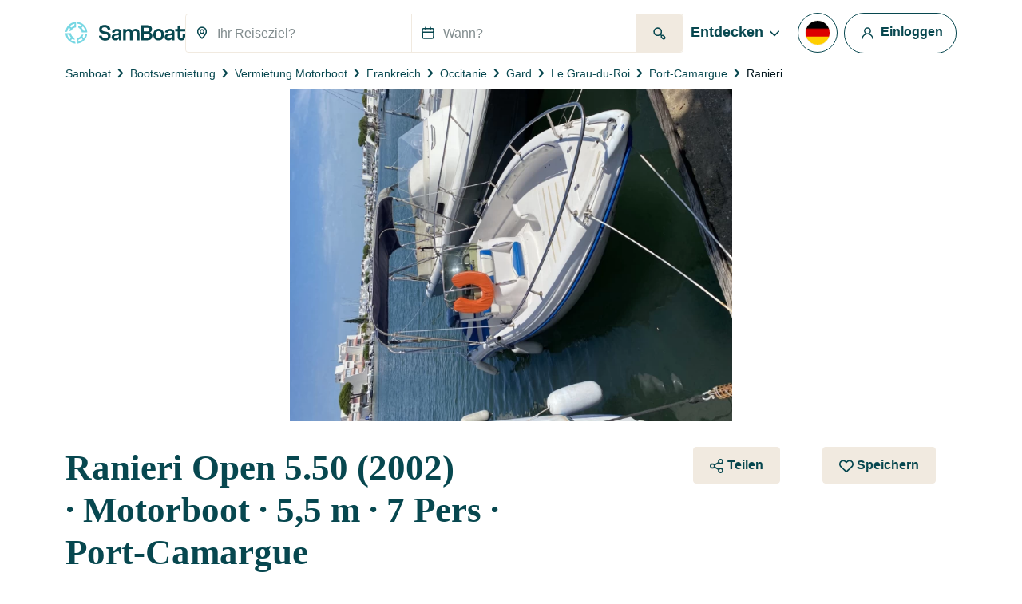

--- FILE ---
content_type: text/html; charset=utf-8
request_url: https://www.google.com/recaptcha/api2/anchor?ar=1&k=6LfJprsZAAAAAIbwoiZPqCZ-3AuxBdyTI4T5ElmC&co=aHR0cHM6Ly93d3cuc2FtYm9hdC5kZTo0NDM.&hl=en&v=PoyoqOPhxBO7pBk68S4YbpHZ&size=invisible&anchor-ms=20000&execute-ms=30000&cb=mmt4coky3ee
body_size: 48329
content:
<!DOCTYPE HTML><html dir="ltr" lang="en"><head><meta http-equiv="Content-Type" content="text/html; charset=UTF-8">
<meta http-equiv="X-UA-Compatible" content="IE=edge">
<title>reCAPTCHA</title>
<style type="text/css">
/* cyrillic-ext */
@font-face {
  font-family: 'Roboto';
  font-style: normal;
  font-weight: 400;
  font-stretch: 100%;
  src: url(//fonts.gstatic.com/s/roboto/v48/KFO7CnqEu92Fr1ME7kSn66aGLdTylUAMa3GUBHMdazTgWw.woff2) format('woff2');
  unicode-range: U+0460-052F, U+1C80-1C8A, U+20B4, U+2DE0-2DFF, U+A640-A69F, U+FE2E-FE2F;
}
/* cyrillic */
@font-face {
  font-family: 'Roboto';
  font-style: normal;
  font-weight: 400;
  font-stretch: 100%;
  src: url(//fonts.gstatic.com/s/roboto/v48/KFO7CnqEu92Fr1ME7kSn66aGLdTylUAMa3iUBHMdazTgWw.woff2) format('woff2');
  unicode-range: U+0301, U+0400-045F, U+0490-0491, U+04B0-04B1, U+2116;
}
/* greek-ext */
@font-face {
  font-family: 'Roboto';
  font-style: normal;
  font-weight: 400;
  font-stretch: 100%;
  src: url(//fonts.gstatic.com/s/roboto/v48/KFO7CnqEu92Fr1ME7kSn66aGLdTylUAMa3CUBHMdazTgWw.woff2) format('woff2');
  unicode-range: U+1F00-1FFF;
}
/* greek */
@font-face {
  font-family: 'Roboto';
  font-style: normal;
  font-weight: 400;
  font-stretch: 100%;
  src: url(//fonts.gstatic.com/s/roboto/v48/KFO7CnqEu92Fr1ME7kSn66aGLdTylUAMa3-UBHMdazTgWw.woff2) format('woff2');
  unicode-range: U+0370-0377, U+037A-037F, U+0384-038A, U+038C, U+038E-03A1, U+03A3-03FF;
}
/* math */
@font-face {
  font-family: 'Roboto';
  font-style: normal;
  font-weight: 400;
  font-stretch: 100%;
  src: url(//fonts.gstatic.com/s/roboto/v48/KFO7CnqEu92Fr1ME7kSn66aGLdTylUAMawCUBHMdazTgWw.woff2) format('woff2');
  unicode-range: U+0302-0303, U+0305, U+0307-0308, U+0310, U+0312, U+0315, U+031A, U+0326-0327, U+032C, U+032F-0330, U+0332-0333, U+0338, U+033A, U+0346, U+034D, U+0391-03A1, U+03A3-03A9, U+03B1-03C9, U+03D1, U+03D5-03D6, U+03F0-03F1, U+03F4-03F5, U+2016-2017, U+2034-2038, U+203C, U+2040, U+2043, U+2047, U+2050, U+2057, U+205F, U+2070-2071, U+2074-208E, U+2090-209C, U+20D0-20DC, U+20E1, U+20E5-20EF, U+2100-2112, U+2114-2115, U+2117-2121, U+2123-214F, U+2190, U+2192, U+2194-21AE, U+21B0-21E5, U+21F1-21F2, U+21F4-2211, U+2213-2214, U+2216-22FF, U+2308-230B, U+2310, U+2319, U+231C-2321, U+2336-237A, U+237C, U+2395, U+239B-23B7, U+23D0, U+23DC-23E1, U+2474-2475, U+25AF, U+25B3, U+25B7, U+25BD, U+25C1, U+25CA, U+25CC, U+25FB, U+266D-266F, U+27C0-27FF, U+2900-2AFF, U+2B0E-2B11, U+2B30-2B4C, U+2BFE, U+3030, U+FF5B, U+FF5D, U+1D400-1D7FF, U+1EE00-1EEFF;
}
/* symbols */
@font-face {
  font-family: 'Roboto';
  font-style: normal;
  font-weight: 400;
  font-stretch: 100%;
  src: url(//fonts.gstatic.com/s/roboto/v48/KFO7CnqEu92Fr1ME7kSn66aGLdTylUAMaxKUBHMdazTgWw.woff2) format('woff2');
  unicode-range: U+0001-000C, U+000E-001F, U+007F-009F, U+20DD-20E0, U+20E2-20E4, U+2150-218F, U+2190, U+2192, U+2194-2199, U+21AF, U+21E6-21F0, U+21F3, U+2218-2219, U+2299, U+22C4-22C6, U+2300-243F, U+2440-244A, U+2460-24FF, U+25A0-27BF, U+2800-28FF, U+2921-2922, U+2981, U+29BF, U+29EB, U+2B00-2BFF, U+4DC0-4DFF, U+FFF9-FFFB, U+10140-1018E, U+10190-1019C, U+101A0, U+101D0-101FD, U+102E0-102FB, U+10E60-10E7E, U+1D2C0-1D2D3, U+1D2E0-1D37F, U+1F000-1F0FF, U+1F100-1F1AD, U+1F1E6-1F1FF, U+1F30D-1F30F, U+1F315, U+1F31C, U+1F31E, U+1F320-1F32C, U+1F336, U+1F378, U+1F37D, U+1F382, U+1F393-1F39F, U+1F3A7-1F3A8, U+1F3AC-1F3AF, U+1F3C2, U+1F3C4-1F3C6, U+1F3CA-1F3CE, U+1F3D4-1F3E0, U+1F3ED, U+1F3F1-1F3F3, U+1F3F5-1F3F7, U+1F408, U+1F415, U+1F41F, U+1F426, U+1F43F, U+1F441-1F442, U+1F444, U+1F446-1F449, U+1F44C-1F44E, U+1F453, U+1F46A, U+1F47D, U+1F4A3, U+1F4B0, U+1F4B3, U+1F4B9, U+1F4BB, U+1F4BF, U+1F4C8-1F4CB, U+1F4D6, U+1F4DA, U+1F4DF, U+1F4E3-1F4E6, U+1F4EA-1F4ED, U+1F4F7, U+1F4F9-1F4FB, U+1F4FD-1F4FE, U+1F503, U+1F507-1F50B, U+1F50D, U+1F512-1F513, U+1F53E-1F54A, U+1F54F-1F5FA, U+1F610, U+1F650-1F67F, U+1F687, U+1F68D, U+1F691, U+1F694, U+1F698, U+1F6AD, U+1F6B2, U+1F6B9-1F6BA, U+1F6BC, U+1F6C6-1F6CF, U+1F6D3-1F6D7, U+1F6E0-1F6EA, U+1F6F0-1F6F3, U+1F6F7-1F6FC, U+1F700-1F7FF, U+1F800-1F80B, U+1F810-1F847, U+1F850-1F859, U+1F860-1F887, U+1F890-1F8AD, U+1F8B0-1F8BB, U+1F8C0-1F8C1, U+1F900-1F90B, U+1F93B, U+1F946, U+1F984, U+1F996, U+1F9E9, U+1FA00-1FA6F, U+1FA70-1FA7C, U+1FA80-1FA89, U+1FA8F-1FAC6, U+1FACE-1FADC, U+1FADF-1FAE9, U+1FAF0-1FAF8, U+1FB00-1FBFF;
}
/* vietnamese */
@font-face {
  font-family: 'Roboto';
  font-style: normal;
  font-weight: 400;
  font-stretch: 100%;
  src: url(//fonts.gstatic.com/s/roboto/v48/KFO7CnqEu92Fr1ME7kSn66aGLdTylUAMa3OUBHMdazTgWw.woff2) format('woff2');
  unicode-range: U+0102-0103, U+0110-0111, U+0128-0129, U+0168-0169, U+01A0-01A1, U+01AF-01B0, U+0300-0301, U+0303-0304, U+0308-0309, U+0323, U+0329, U+1EA0-1EF9, U+20AB;
}
/* latin-ext */
@font-face {
  font-family: 'Roboto';
  font-style: normal;
  font-weight: 400;
  font-stretch: 100%;
  src: url(//fonts.gstatic.com/s/roboto/v48/KFO7CnqEu92Fr1ME7kSn66aGLdTylUAMa3KUBHMdazTgWw.woff2) format('woff2');
  unicode-range: U+0100-02BA, U+02BD-02C5, U+02C7-02CC, U+02CE-02D7, U+02DD-02FF, U+0304, U+0308, U+0329, U+1D00-1DBF, U+1E00-1E9F, U+1EF2-1EFF, U+2020, U+20A0-20AB, U+20AD-20C0, U+2113, U+2C60-2C7F, U+A720-A7FF;
}
/* latin */
@font-face {
  font-family: 'Roboto';
  font-style: normal;
  font-weight: 400;
  font-stretch: 100%;
  src: url(//fonts.gstatic.com/s/roboto/v48/KFO7CnqEu92Fr1ME7kSn66aGLdTylUAMa3yUBHMdazQ.woff2) format('woff2');
  unicode-range: U+0000-00FF, U+0131, U+0152-0153, U+02BB-02BC, U+02C6, U+02DA, U+02DC, U+0304, U+0308, U+0329, U+2000-206F, U+20AC, U+2122, U+2191, U+2193, U+2212, U+2215, U+FEFF, U+FFFD;
}
/* cyrillic-ext */
@font-face {
  font-family: 'Roboto';
  font-style: normal;
  font-weight: 500;
  font-stretch: 100%;
  src: url(//fonts.gstatic.com/s/roboto/v48/KFO7CnqEu92Fr1ME7kSn66aGLdTylUAMa3GUBHMdazTgWw.woff2) format('woff2');
  unicode-range: U+0460-052F, U+1C80-1C8A, U+20B4, U+2DE0-2DFF, U+A640-A69F, U+FE2E-FE2F;
}
/* cyrillic */
@font-face {
  font-family: 'Roboto';
  font-style: normal;
  font-weight: 500;
  font-stretch: 100%;
  src: url(//fonts.gstatic.com/s/roboto/v48/KFO7CnqEu92Fr1ME7kSn66aGLdTylUAMa3iUBHMdazTgWw.woff2) format('woff2');
  unicode-range: U+0301, U+0400-045F, U+0490-0491, U+04B0-04B1, U+2116;
}
/* greek-ext */
@font-face {
  font-family: 'Roboto';
  font-style: normal;
  font-weight: 500;
  font-stretch: 100%;
  src: url(//fonts.gstatic.com/s/roboto/v48/KFO7CnqEu92Fr1ME7kSn66aGLdTylUAMa3CUBHMdazTgWw.woff2) format('woff2');
  unicode-range: U+1F00-1FFF;
}
/* greek */
@font-face {
  font-family: 'Roboto';
  font-style: normal;
  font-weight: 500;
  font-stretch: 100%;
  src: url(//fonts.gstatic.com/s/roboto/v48/KFO7CnqEu92Fr1ME7kSn66aGLdTylUAMa3-UBHMdazTgWw.woff2) format('woff2');
  unicode-range: U+0370-0377, U+037A-037F, U+0384-038A, U+038C, U+038E-03A1, U+03A3-03FF;
}
/* math */
@font-face {
  font-family: 'Roboto';
  font-style: normal;
  font-weight: 500;
  font-stretch: 100%;
  src: url(//fonts.gstatic.com/s/roboto/v48/KFO7CnqEu92Fr1ME7kSn66aGLdTylUAMawCUBHMdazTgWw.woff2) format('woff2');
  unicode-range: U+0302-0303, U+0305, U+0307-0308, U+0310, U+0312, U+0315, U+031A, U+0326-0327, U+032C, U+032F-0330, U+0332-0333, U+0338, U+033A, U+0346, U+034D, U+0391-03A1, U+03A3-03A9, U+03B1-03C9, U+03D1, U+03D5-03D6, U+03F0-03F1, U+03F4-03F5, U+2016-2017, U+2034-2038, U+203C, U+2040, U+2043, U+2047, U+2050, U+2057, U+205F, U+2070-2071, U+2074-208E, U+2090-209C, U+20D0-20DC, U+20E1, U+20E5-20EF, U+2100-2112, U+2114-2115, U+2117-2121, U+2123-214F, U+2190, U+2192, U+2194-21AE, U+21B0-21E5, U+21F1-21F2, U+21F4-2211, U+2213-2214, U+2216-22FF, U+2308-230B, U+2310, U+2319, U+231C-2321, U+2336-237A, U+237C, U+2395, U+239B-23B7, U+23D0, U+23DC-23E1, U+2474-2475, U+25AF, U+25B3, U+25B7, U+25BD, U+25C1, U+25CA, U+25CC, U+25FB, U+266D-266F, U+27C0-27FF, U+2900-2AFF, U+2B0E-2B11, U+2B30-2B4C, U+2BFE, U+3030, U+FF5B, U+FF5D, U+1D400-1D7FF, U+1EE00-1EEFF;
}
/* symbols */
@font-face {
  font-family: 'Roboto';
  font-style: normal;
  font-weight: 500;
  font-stretch: 100%;
  src: url(//fonts.gstatic.com/s/roboto/v48/KFO7CnqEu92Fr1ME7kSn66aGLdTylUAMaxKUBHMdazTgWw.woff2) format('woff2');
  unicode-range: U+0001-000C, U+000E-001F, U+007F-009F, U+20DD-20E0, U+20E2-20E4, U+2150-218F, U+2190, U+2192, U+2194-2199, U+21AF, U+21E6-21F0, U+21F3, U+2218-2219, U+2299, U+22C4-22C6, U+2300-243F, U+2440-244A, U+2460-24FF, U+25A0-27BF, U+2800-28FF, U+2921-2922, U+2981, U+29BF, U+29EB, U+2B00-2BFF, U+4DC0-4DFF, U+FFF9-FFFB, U+10140-1018E, U+10190-1019C, U+101A0, U+101D0-101FD, U+102E0-102FB, U+10E60-10E7E, U+1D2C0-1D2D3, U+1D2E0-1D37F, U+1F000-1F0FF, U+1F100-1F1AD, U+1F1E6-1F1FF, U+1F30D-1F30F, U+1F315, U+1F31C, U+1F31E, U+1F320-1F32C, U+1F336, U+1F378, U+1F37D, U+1F382, U+1F393-1F39F, U+1F3A7-1F3A8, U+1F3AC-1F3AF, U+1F3C2, U+1F3C4-1F3C6, U+1F3CA-1F3CE, U+1F3D4-1F3E0, U+1F3ED, U+1F3F1-1F3F3, U+1F3F5-1F3F7, U+1F408, U+1F415, U+1F41F, U+1F426, U+1F43F, U+1F441-1F442, U+1F444, U+1F446-1F449, U+1F44C-1F44E, U+1F453, U+1F46A, U+1F47D, U+1F4A3, U+1F4B0, U+1F4B3, U+1F4B9, U+1F4BB, U+1F4BF, U+1F4C8-1F4CB, U+1F4D6, U+1F4DA, U+1F4DF, U+1F4E3-1F4E6, U+1F4EA-1F4ED, U+1F4F7, U+1F4F9-1F4FB, U+1F4FD-1F4FE, U+1F503, U+1F507-1F50B, U+1F50D, U+1F512-1F513, U+1F53E-1F54A, U+1F54F-1F5FA, U+1F610, U+1F650-1F67F, U+1F687, U+1F68D, U+1F691, U+1F694, U+1F698, U+1F6AD, U+1F6B2, U+1F6B9-1F6BA, U+1F6BC, U+1F6C6-1F6CF, U+1F6D3-1F6D7, U+1F6E0-1F6EA, U+1F6F0-1F6F3, U+1F6F7-1F6FC, U+1F700-1F7FF, U+1F800-1F80B, U+1F810-1F847, U+1F850-1F859, U+1F860-1F887, U+1F890-1F8AD, U+1F8B0-1F8BB, U+1F8C0-1F8C1, U+1F900-1F90B, U+1F93B, U+1F946, U+1F984, U+1F996, U+1F9E9, U+1FA00-1FA6F, U+1FA70-1FA7C, U+1FA80-1FA89, U+1FA8F-1FAC6, U+1FACE-1FADC, U+1FADF-1FAE9, U+1FAF0-1FAF8, U+1FB00-1FBFF;
}
/* vietnamese */
@font-face {
  font-family: 'Roboto';
  font-style: normal;
  font-weight: 500;
  font-stretch: 100%;
  src: url(//fonts.gstatic.com/s/roboto/v48/KFO7CnqEu92Fr1ME7kSn66aGLdTylUAMa3OUBHMdazTgWw.woff2) format('woff2');
  unicode-range: U+0102-0103, U+0110-0111, U+0128-0129, U+0168-0169, U+01A0-01A1, U+01AF-01B0, U+0300-0301, U+0303-0304, U+0308-0309, U+0323, U+0329, U+1EA0-1EF9, U+20AB;
}
/* latin-ext */
@font-face {
  font-family: 'Roboto';
  font-style: normal;
  font-weight: 500;
  font-stretch: 100%;
  src: url(//fonts.gstatic.com/s/roboto/v48/KFO7CnqEu92Fr1ME7kSn66aGLdTylUAMa3KUBHMdazTgWw.woff2) format('woff2');
  unicode-range: U+0100-02BA, U+02BD-02C5, U+02C7-02CC, U+02CE-02D7, U+02DD-02FF, U+0304, U+0308, U+0329, U+1D00-1DBF, U+1E00-1E9F, U+1EF2-1EFF, U+2020, U+20A0-20AB, U+20AD-20C0, U+2113, U+2C60-2C7F, U+A720-A7FF;
}
/* latin */
@font-face {
  font-family: 'Roboto';
  font-style: normal;
  font-weight: 500;
  font-stretch: 100%;
  src: url(//fonts.gstatic.com/s/roboto/v48/KFO7CnqEu92Fr1ME7kSn66aGLdTylUAMa3yUBHMdazQ.woff2) format('woff2');
  unicode-range: U+0000-00FF, U+0131, U+0152-0153, U+02BB-02BC, U+02C6, U+02DA, U+02DC, U+0304, U+0308, U+0329, U+2000-206F, U+20AC, U+2122, U+2191, U+2193, U+2212, U+2215, U+FEFF, U+FFFD;
}
/* cyrillic-ext */
@font-face {
  font-family: 'Roboto';
  font-style: normal;
  font-weight: 900;
  font-stretch: 100%;
  src: url(//fonts.gstatic.com/s/roboto/v48/KFO7CnqEu92Fr1ME7kSn66aGLdTylUAMa3GUBHMdazTgWw.woff2) format('woff2');
  unicode-range: U+0460-052F, U+1C80-1C8A, U+20B4, U+2DE0-2DFF, U+A640-A69F, U+FE2E-FE2F;
}
/* cyrillic */
@font-face {
  font-family: 'Roboto';
  font-style: normal;
  font-weight: 900;
  font-stretch: 100%;
  src: url(//fonts.gstatic.com/s/roboto/v48/KFO7CnqEu92Fr1ME7kSn66aGLdTylUAMa3iUBHMdazTgWw.woff2) format('woff2');
  unicode-range: U+0301, U+0400-045F, U+0490-0491, U+04B0-04B1, U+2116;
}
/* greek-ext */
@font-face {
  font-family: 'Roboto';
  font-style: normal;
  font-weight: 900;
  font-stretch: 100%;
  src: url(//fonts.gstatic.com/s/roboto/v48/KFO7CnqEu92Fr1ME7kSn66aGLdTylUAMa3CUBHMdazTgWw.woff2) format('woff2');
  unicode-range: U+1F00-1FFF;
}
/* greek */
@font-face {
  font-family: 'Roboto';
  font-style: normal;
  font-weight: 900;
  font-stretch: 100%;
  src: url(//fonts.gstatic.com/s/roboto/v48/KFO7CnqEu92Fr1ME7kSn66aGLdTylUAMa3-UBHMdazTgWw.woff2) format('woff2');
  unicode-range: U+0370-0377, U+037A-037F, U+0384-038A, U+038C, U+038E-03A1, U+03A3-03FF;
}
/* math */
@font-face {
  font-family: 'Roboto';
  font-style: normal;
  font-weight: 900;
  font-stretch: 100%;
  src: url(//fonts.gstatic.com/s/roboto/v48/KFO7CnqEu92Fr1ME7kSn66aGLdTylUAMawCUBHMdazTgWw.woff2) format('woff2');
  unicode-range: U+0302-0303, U+0305, U+0307-0308, U+0310, U+0312, U+0315, U+031A, U+0326-0327, U+032C, U+032F-0330, U+0332-0333, U+0338, U+033A, U+0346, U+034D, U+0391-03A1, U+03A3-03A9, U+03B1-03C9, U+03D1, U+03D5-03D6, U+03F0-03F1, U+03F4-03F5, U+2016-2017, U+2034-2038, U+203C, U+2040, U+2043, U+2047, U+2050, U+2057, U+205F, U+2070-2071, U+2074-208E, U+2090-209C, U+20D0-20DC, U+20E1, U+20E5-20EF, U+2100-2112, U+2114-2115, U+2117-2121, U+2123-214F, U+2190, U+2192, U+2194-21AE, U+21B0-21E5, U+21F1-21F2, U+21F4-2211, U+2213-2214, U+2216-22FF, U+2308-230B, U+2310, U+2319, U+231C-2321, U+2336-237A, U+237C, U+2395, U+239B-23B7, U+23D0, U+23DC-23E1, U+2474-2475, U+25AF, U+25B3, U+25B7, U+25BD, U+25C1, U+25CA, U+25CC, U+25FB, U+266D-266F, U+27C0-27FF, U+2900-2AFF, U+2B0E-2B11, U+2B30-2B4C, U+2BFE, U+3030, U+FF5B, U+FF5D, U+1D400-1D7FF, U+1EE00-1EEFF;
}
/* symbols */
@font-face {
  font-family: 'Roboto';
  font-style: normal;
  font-weight: 900;
  font-stretch: 100%;
  src: url(//fonts.gstatic.com/s/roboto/v48/KFO7CnqEu92Fr1ME7kSn66aGLdTylUAMaxKUBHMdazTgWw.woff2) format('woff2');
  unicode-range: U+0001-000C, U+000E-001F, U+007F-009F, U+20DD-20E0, U+20E2-20E4, U+2150-218F, U+2190, U+2192, U+2194-2199, U+21AF, U+21E6-21F0, U+21F3, U+2218-2219, U+2299, U+22C4-22C6, U+2300-243F, U+2440-244A, U+2460-24FF, U+25A0-27BF, U+2800-28FF, U+2921-2922, U+2981, U+29BF, U+29EB, U+2B00-2BFF, U+4DC0-4DFF, U+FFF9-FFFB, U+10140-1018E, U+10190-1019C, U+101A0, U+101D0-101FD, U+102E0-102FB, U+10E60-10E7E, U+1D2C0-1D2D3, U+1D2E0-1D37F, U+1F000-1F0FF, U+1F100-1F1AD, U+1F1E6-1F1FF, U+1F30D-1F30F, U+1F315, U+1F31C, U+1F31E, U+1F320-1F32C, U+1F336, U+1F378, U+1F37D, U+1F382, U+1F393-1F39F, U+1F3A7-1F3A8, U+1F3AC-1F3AF, U+1F3C2, U+1F3C4-1F3C6, U+1F3CA-1F3CE, U+1F3D4-1F3E0, U+1F3ED, U+1F3F1-1F3F3, U+1F3F5-1F3F7, U+1F408, U+1F415, U+1F41F, U+1F426, U+1F43F, U+1F441-1F442, U+1F444, U+1F446-1F449, U+1F44C-1F44E, U+1F453, U+1F46A, U+1F47D, U+1F4A3, U+1F4B0, U+1F4B3, U+1F4B9, U+1F4BB, U+1F4BF, U+1F4C8-1F4CB, U+1F4D6, U+1F4DA, U+1F4DF, U+1F4E3-1F4E6, U+1F4EA-1F4ED, U+1F4F7, U+1F4F9-1F4FB, U+1F4FD-1F4FE, U+1F503, U+1F507-1F50B, U+1F50D, U+1F512-1F513, U+1F53E-1F54A, U+1F54F-1F5FA, U+1F610, U+1F650-1F67F, U+1F687, U+1F68D, U+1F691, U+1F694, U+1F698, U+1F6AD, U+1F6B2, U+1F6B9-1F6BA, U+1F6BC, U+1F6C6-1F6CF, U+1F6D3-1F6D7, U+1F6E0-1F6EA, U+1F6F0-1F6F3, U+1F6F7-1F6FC, U+1F700-1F7FF, U+1F800-1F80B, U+1F810-1F847, U+1F850-1F859, U+1F860-1F887, U+1F890-1F8AD, U+1F8B0-1F8BB, U+1F8C0-1F8C1, U+1F900-1F90B, U+1F93B, U+1F946, U+1F984, U+1F996, U+1F9E9, U+1FA00-1FA6F, U+1FA70-1FA7C, U+1FA80-1FA89, U+1FA8F-1FAC6, U+1FACE-1FADC, U+1FADF-1FAE9, U+1FAF0-1FAF8, U+1FB00-1FBFF;
}
/* vietnamese */
@font-face {
  font-family: 'Roboto';
  font-style: normal;
  font-weight: 900;
  font-stretch: 100%;
  src: url(//fonts.gstatic.com/s/roboto/v48/KFO7CnqEu92Fr1ME7kSn66aGLdTylUAMa3OUBHMdazTgWw.woff2) format('woff2');
  unicode-range: U+0102-0103, U+0110-0111, U+0128-0129, U+0168-0169, U+01A0-01A1, U+01AF-01B0, U+0300-0301, U+0303-0304, U+0308-0309, U+0323, U+0329, U+1EA0-1EF9, U+20AB;
}
/* latin-ext */
@font-face {
  font-family: 'Roboto';
  font-style: normal;
  font-weight: 900;
  font-stretch: 100%;
  src: url(//fonts.gstatic.com/s/roboto/v48/KFO7CnqEu92Fr1ME7kSn66aGLdTylUAMa3KUBHMdazTgWw.woff2) format('woff2');
  unicode-range: U+0100-02BA, U+02BD-02C5, U+02C7-02CC, U+02CE-02D7, U+02DD-02FF, U+0304, U+0308, U+0329, U+1D00-1DBF, U+1E00-1E9F, U+1EF2-1EFF, U+2020, U+20A0-20AB, U+20AD-20C0, U+2113, U+2C60-2C7F, U+A720-A7FF;
}
/* latin */
@font-face {
  font-family: 'Roboto';
  font-style: normal;
  font-weight: 900;
  font-stretch: 100%;
  src: url(//fonts.gstatic.com/s/roboto/v48/KFO7CnqEu92Fr1ME7kSn66aGLdTylUAMa3yUBHMdazQ.woff2) format('woff2');
  unicode-range: U+0000-00FF, U+0131, U+0152-0153, U+02BB-02BC, U+02C6, U+02DA, U+02DC, U+0304, U+0308, U+0329, U+2000-206F, U+20AC, U+2122, U+2191, U+2193, U+2212, U+2215, U+FEFF, U+FFFD;
}

</style>
<link rel="stylesheet" type="text/css" href="https://www.gstatic.com/recaptcha/releases/PoyoqOPhxBO7pBk68S4YbpHZ/styles__ltr.css">
<script nonce="0GmbHtLcjEobaHmg7n2AKg" type="text/javascript">window['__recaptcha_api'] = 'https://www.google.com/recaptcha/api2/';</script>
<script type="text/javascript" src="https://www.gstatic.com/recaptcha/releases/PoyoqOPhxBO7pBk68S4YbpHZ/recaptcha__en.js" nonce="0GmbHtLcjEobaHmg7n2AKg">
      
    </script></head>
<body><div id="rc-anchor-alert" class="rc-anchor-alert"></div>
<input type="hidden" id="recaptcha-token" value="[base64]">
<script type="text/javascript" nonce="0GmbHtLcjEobaHmg7n2AKg">
      recaptcha.anchor.Main.init("[\x22ainput\x22,[\x22bgdata\x22,\x22\x22,\[base64]/[base64]/[base64]/[base64]/cjw8ejpyPj4+eil9Y2F0Y2gobCl7dGhyb3cgbDt9fSxIPWZ1bmN0aW9uKHcsdCx6KXtpZih3PT0xOTR8fHc9PTIwOCl0LnZbd10/dC52W3ddLmNvbmNhdCh6KTp0LnZbd109b2Yoeix0KTtlbHNle2lmKHQuYkImJnchPTMxNylyZXR1cm47dz09NjZ8fHc9PTEyMnx8dz09NDcwfHx3PT00NHx8dz09NDE2fHx3PT0zOTd8fHc9PTQyMXx8dz09Njh8fHc9PTcwfHx3PT0xODQ/[base64]/[base64]/[base64]/bmV3IGRbVl0oSlswXSk6cD09Mj9uZXcgZFtWXShKWzBdLEpbMV0pOnA9PTM/bmV3IGRbVl0oSlswXSxKWzFdLEpbMl0pOnA9PTQ/[base64]/[base64]/[base64]/[base64]\x22,\[base64]\x22,\x22HibDgkjDlnLDqkwCwr1bw7l9QcKIw6w1wrpBIhNIw7XCphLDuEU/w693ZDnCqMK7ciIhwokyW8OyZsO+wo3DicKTZ01bwosBwq0sM8OZw4IWJsKhw4tsUMKRwp1PTcOWwowpBcKyB8ORFMK5G8OiXcOyMRLCqsKsw694wr/DpDPCtEnChsKswrYtZVkNPUfCk8OpwpDDiAzChcKTfMKQJCscSsKiwo1AEMOywqkYTMONwotfW8O5JMOqw4YyCcKJCcOIwofCmX5Ow4YYX1nDqVPCm8K8wrHDkmY5AijDscOTwoA9w4XCmcO9w6jDq0DCsgs9PUc8D8OMwqRraMO8w7fClsKIR8KxDcKowqEZwp/DgWTCgcK3eH4FGAbDg8KtF8OIwonDl8KSZAPCjQXDsXhGw7LChsOBw6YXwrPCsVTDq3LDpw9ZR0A2E8KebcOPVsOnw7MewrEJFjDDrGcJw4dvB2vDsMO9wpR1fMK3wocRY1tGwr5Vw4Y6csOGfRjDin8sfMO4PhAZSsKawqgcw7nDuMOCWw3DoRzDkTfCr8O5Mz/CvsOuw6vDtX/CnsOjwqLDmwtYw47ClsOmMSdIwqI8w4ARHR/DgkxLMcOhwqh8wp/DmQV1woN/Q8ORQMKhwqjCkcKRwrXCqWsswot7wrvCgMOSwpzDrW7DosOcCMKlwofCmzJCGE0iHinCs8K1wolTw6pEwqEAGMKdLMKSwojDuAXCsAYRw7x2BX/DqcK6wqtceH9nPcKFwq0WZ8OXdGV9w7ARwpNhCyjChMORw4/Cj8OeKQxSw5TDkcKOwqHDmxLDnGHDsW/[base64]/Dm8K3w7wvJD7Dh8O/RkxTJ8KYwoDCrsKnw47DqsOYwoXDncOfw6XClWtHccK5wpofZSw6w7LDkA7Dm8Ozw4nDssOcYsOUwqzCjcK9wp/[base64]/CosO0wpzDtcK8w7Ihw4HCsMO8wr3Dp1A/wp14G1/DocKywpPCksKwey02Zx8gwpwPW8KnwrFvGsOVwprDgcOfwoXDpcK2w6JPw5vDkMOGw4hXwq92woTChSUNVMKHJ1BMwoLDiMOGwpxyw6h9w57DhxAAc8KTCcOWbWhxJVFfDEgSTiDCvh/DmCTChsKgwoZywpfDq8OJaForRRNDwrtYCsOYwofCtcOXwrlxWMKkw5UlYMKVwqQfJMOLClzCssKdbRLCn8OdD2o5OcOLw4ZadxpyFlrCqcOGa2IuCB/CsUEGw63CtRELwoLCmjTDsQ12w77CpsOjUCDCn8OERsKkwrBKZsOmwqdSw6B5wrHCvsKCwrImbiHDncODLXURwonDqCJ0F8OmPDzDqWETeUbDkcKjcGLCgsKawp1Cwq/CrsKiMcOiZTjDqMOPJFdFNkQZAcOKJl80w5N+WcKMw5zCj3BMJ2zCryXCuw0uf8KtwqR0VUIUKzHCmsKyw5Q+GcKrdcOUYRpWw6p4wrfCgzTCh8OHw4XDs8KYwobDgyZHw6nCv2NqwpDDjcKQQ8KPw7DCvsKcf1fDssKDVcOqNcKCw5wiAsOsdVvCtcKGE2LDhsO/[base64]/wqPDm8KGwqPCgCtDIMKXwrzCrW4Zw6fCvMOtDcOkwrvCg8OpQy1Rwo3CiBU3worCtsOtUlceecOtaBXDncOmwrvDuS14HsK5IXbDncK9WzoKa8OQXENMw4fCjGMiw7hjBmLDvcKMwoTDhcOFw57Dv8OrWsOHw6/CncK2dMO9w5TDgcKkwoPDj3YYHcOGwqbDgsOnw6wKKhACRcO6w4XDuTp/w4Zuw5bDjmdBw7/[base64]/wr/Clz5Iw7PDlRxXeVB5AS7CnsKRw5NRwp/DnsONw4x3w6/[base64]/[base64]/DhcKxwr4nwp/Cp1fDqsKyw6MHfzcWwpkHw4TCvMKKQ8KAwqDDu8Kjw70Yw4jChMO8wpk5LcKvwpguw5bClSFTCAs6w57DizwFwqnCisK3AsOiwrxvOsOcU8OgwrIFwqzDmsOhwqzDij7DtifDtybDvj/[base64]/DyzDtgDCisKhw5nCs8KKwoHCgETCm8KtwrklasKuP8KSU34zw6BSw4JFQ3kuVMOeXjjDsjjCl8O0bi7CgjfDq28EFsOowpLCi8OFw4hww5IRw7JaUcOyaMK0YsKMwqx7VsKzwpsPMSHClcKyUcKKwrfCv8O8NcKADHjCtlJowp1vB2TCl3ElKMKYw7zDqm/DrGxeL8KqBWDCvDvDhcOzL8O8w7XDgHE2Q8OhZ8KIw78+wrvDqSvDrDUiwrDDvcKqQcK4PsKrw5I5w7NgVsKFHw4PwowgAhLDlsOrw7l9N8OIwrrDnWtpKsOgwpPDv8OCw7vDnHI9V8KNEsKjwpoye2Asw4EBwpTDrcK0wr42cj/CjyXDjsKGw5dxwrgBwr7CtDl+PcOfWgxFw73Dh3TDo8ORw6MRwqDCvsKxf1plUsKfwprDpMKtYMO+wrtHwpsvw6NvJsOuw5nCgcOXw4HDhsOuwr4eVsOvM23CvStzwqQ/w6pWIMKoAQ5ANA/[base64]/NCfClgTDiylJGMOAwobDnRxZwqTCtMOwMAMSwp7Dq8OTV33DunYHw698bMKQXMKBw4zDlH/[base64]/VcOveFfCtcOUw4JXOMOYCGwHw7TCoMKufsOnw5jDnWnDsVgAaAUJW1rDuMKvwojCgkExRMODGMOQw6LDjsOvKsO6w5wtO8OFwqdkw55AwpnDpsO6OsK3wq/CnMKCCsO8w7nDv8Oaw6HDknbDsxhEw7J7KsKdwoPChcKOZ8Ogw6rDpcOmejE/w7zCrMOQCcKwdcKrwrIKQcOGG8KRwoteWMKwYRhpwrbCisO5ChE2J8O0wozDtjRDTijCiMOtRMOKSmlRflLDi8O0DDkePUgpNMOgexnDu8K/VMKhLcKAwrbCisOOKB7ClkIxw6jCkcOywp7CtcO2fRXDuWbDmcOpwqY/S1jCucO8w7PDnsKBIMKKwoYpGEHCv2V/[base64]/Cl8KGCcOdUXNiKMKedygIwpnDgMKJw4vCl8O4w7wMwq5AJsOXwqLDkQnDu2Qkw79ew4tkw7jCsm87UnpRw5kGw4zCt8KsNlEufcKlw7MYBzV5w7Vxw4BSJFY/wp3Dun3Dr0Q6GMKKTTXCpcO/OH53K13DpcKIw7jCsQ4oDcOBw4DCgWJjVAbCuAPDi054wrM2FMOCw5HDnsKOXH41w4LCtnjCkR19wokyw53Cs39OYRc/[base64]/ChWElWMKbw6bDnX/[base64]/IMOmAMKbQy9mS2nCqG8fw6/DhcOTwqDCmMOHwpbChsKEw785woPCszEswqY6KhZRT8K+w4rDgwfCuwbCrTdXw6/CicOyIkfCoHtmdVLCvWLCuE0bwoBQw5nDj8Khw4HDqVnDoMKjwq/[base64]/Csk1Hw5HDi2suT3IRJsOPY8KVwoHDvMKDPsOtwpEZCsOJwoDDmMKuw6vChcKhw53CjGbCg1DClExmInDDhyjChCLCicOXCcKWWWIgcnHCtMKSGSPDssO8w53DqsO6JRJvwqXDrSDCs8K4w5ZNw4o3FMK/FsKmYsKaDCzDum3CucOtfmpiw6tPwolfwrfDgmkVTkdgHcOYw6NteyrDk8OBWsKmRcKew5FGw7TDtSzCn2fDkg7DtsKwCMKBKXpZGBoAVcKcC8OGM8OWFUwVw6vChn/CtsOWccKHwrXDosOrw7BIE8Kjwo7CsTzCucKvwqDCsBFtwpt1w57Cm8KUw6nCum3Dlx8NwqvCrMKOw4UKwq3DsTAJwprCvlp8FcO2GcOCw49zw5dow4/Cs8ONGBRSw6oMw5bConvDvg/DqlXDrXEvw4Z0VcKdR1HDpxQBSEEtQ8KWwrbCmAx3w6PDncO6w4jDimcAIGIXw6fDpgLDtAYSKgEcc8K7wqMyTMOGw5zChRsGPsOjwo/CjcKHMMOZC8KYw5tMYcKwWg1qSMO0w6DCjcKgwodew7APb3HCoSbDj8KEwrfDp8KmcTJ7ZDk8ElfDm1LCjTTDoRlUwpfCqnTCuDPDgsKhw5wSwoADP3ofb8O7w5vDsj5VwqPCoTBAwpLCoW8mw5kVwoApwqozw6PCnMKcBcK/w4oHbCtqwpDDhCPCsMOsSHh7w5bCowgpQMKkGhtjAxxFbcOPw7jDrsOVX8K4woTCnizDgTPDvQoHw6DDrAfDkzzCusOYdmJ4wonDj17CjRLCvcKsSDoseMKtw5F/Bj3DqcKFworCq8KXScOrwrooQg8nUQ7CmSXCkcOoT8OMeW7ClTFMSMKxw49xw4Zuw7nCjsO1wpHDncKvWMO9PSTDm8OVwq/DtFVLw6g9bsKIwqVIXsOCbHXCq2fDoRglVcOmf2zDtcOtwpHDpTPCohfCvcKBbVdrwqzDmhrCvVbCjS5WdMOXTcOsfR3DocKCwo/CucKvRTzDgkkkIcKWE8OTwrAhw6rDmcOwLMOhw5fCky/[base64]/w6bDn8OuwrrDhMOrwoDCoMKuL8Krwr1OwqUbwrlCw53CjjAyw6LCvhnDrmLDlTl3MsO3wr1Dw6INL8KGwq7Dk8KbFRnCrDtqW1/CqMO9EsKnwprDizbDmGQIVcKqw7Bvw5pSLjB9w5TCn8KJXMOfUMKSwr9ZwrTDgUPDp8K6LG3DsSrCksOSw4NqFQbDlWFSwoQ0wrYBcGfCt8Oww6lhNirCqMKgSBvDvUwKwqbCuT3Cq0jDvj4OwpvDkyrDiiBlJU5Qw7/CpDHDh8KIdw1Ib8OFGn3CrMOvw7fDsz3CgsKtfUxQw7FTwopUTArChS/[base64]/Cm8OmwqsTRcKvRhnCq2jDn8ODwopKGMKvBWLCrS/DoMOdw6fCicKmexLDlMKtGS7DuGkkW8OXwo7DqMKOw5YWAEhVcmzCqcKfw4U7UcO8F3/Dg8KJTUTChMOZw7E/SMKtWcKCbcKCPcOOwqocwqvCphhYwq4ew7PDty5owprCtHoxwqzDgkNgOcKMwpM+w7/CjU/CjE9MwqHCr8OJwqjCg8Kzw7RBOXx2Q3DCmhdVT8KCYnrCmsKXSgFNT8OIwo8kCQceecO5w4HDtT3Ds8OrRsObfMO0F8KHw7ZxTxwyXQQ0dwFywofCt0U2UBpTw75Ow7Maw4PDnWdcVmdjKX3CqcKGw4NcWAkfLcKSw6/DixTDjMOUD0HDnjtpMzhgwqLCoBJswoojOE7CpsOjwoXCgRHChCfCky4Cw6rDh8KYw4IPw69kZBbCg8KOw5vDqsOUQcOrO8OAwrFnw5YTTyzDkMKtwozCjzI2Z2vDtMOEV8Ksw5x/wrrCokJlHsONIMKdOU/CjG49CEfDinbDu8ObwrUlacKXHsKZwpx9J8KPMMO4w5DCs37Cr8OSw6owe8OOZjJ0DsOww7/CtcOPw4nCnkF4w4N+wp7Cv2VdBgxkwpTChwzChww2YidZLC1fwqXDihRxUhR2aMO7w60+w57DlsOnS8ONw6J2KsK7TcKFNlktw43DnxLCqcKEwpDCrCrDpn/Ds203ZmJwVVVuDMOtwolowp9oMjgSw5rCoD5Hw7jChGJywpckI1LCqH4Kw5vDl8KJw79aIXLClXzDq8KYFcKuwovDu24kDcK/wrPDsMKzFGo8wqPDtMOeUsKUwqXDlyHCkg0FUMOiwpHCisO1OsK2wqxQw70wIm/CpMKIOxpECiXClHzDvsKww43Ci8OBw6jCtMKqSMOCwrTCvDDDjRbDo0InwqnDo8KBGsK9A8KyAkVHwpNmwrYCVA7DhFNUw7vCijXCu1N4wr7DrTvDvFR0w4fDp10uw7gJwrTDjCvCqzYTw7bCnnhDHWl/VQPDlSMHL8O+TnXCtsOiWcO8wo1mNcKdw47CgMO4w4jCsRvCnFQeIXg2I2gFw5zDgmZeWjXDpm14wqDDj8OPw4ZvTsOpw4jDihscIsKQRDvCkXrCgEY0wrjCm8OkERhAwoPDoyzCosOPE8Kaw58bwpUew5NHc8OCHcK/w67DqMOPMT5rwovDisKvw5xPfcOCw4vDjCHCoMOwwrkiw5zDosONwojCu8K8wpDDvMKxwpAKw5rDtcOcf38zT8Kiw6TDp8OXw4gXGhorwrlWfUTCmQTDvsOMw7DCj8KxV8K5bhPDmG92wpx4w4hawo/DkCLDjsKkPADDv0PCvcK1wqnDmkXDlEHClsKvwqoZHSbCj0cuwp1/w7d5w7tCC8ObCx9+w6XCmMKqwqfCiX/ClyzCszrCuzvCmUddUcKYXnxQfcOfwqbDgwZmw4jCqDvCtsKsAsKaclDDtcKdw7HCnCPDojAbw7jChCs0S3htwqBnEsO2O8KPw6nCmEPCiGvCtcOMc8K9FjRxTwEQwr/DrcKBwrDDuU1fZzbDvjAdJsOWXyRzcTnDiBzDiCM8wrM+wpA3S8KzwqFgw6o5wr1sVMOjVkkdPgvCmHzCiGgAVRoqAh/DpMK1w6cIw47DisOWw5dbwoHCj8K9IipDwqTCgirCpSxSbsOLVsOXwoPCmMKgwp3Cs8ObeQrDn8K5Q1TDvCFwTkRLwpVewqQ0wrDChcKOw6/[base64]/Dn2AaR21dYMKiRsKuOMKpwoHCosOdw5wBw6Z2w6bClg5fworCgF7Cl03Cn0fCoUAOw5XDu8KhF8KwwrxpWTkkwpDCiMOhHXLCk3dQw5cSw69dMcKffW4DRsK1KE/DsBhmw68xw5DDv8OVKcKzAMOWwp1pw6vCgsKzTcK4csKVEMKsKFd5wrnCi8Kidh7ChXfDs8OaRl8fbREaBl/[base64]/RsKVwqrChxTCjcO5wpHDmcOGwqgKKcOIw5QdCcOkDcKMDMKow77DvgJ/w4duSnk4B0oxYDPDvcKDciPDlsO1OcOwwqfChUHDjcOqKUw+JcK7X2Y2TcOcKhjDlAVZE8KQw7vCjsKYC3zDkWPDucO5woDCssKoZ8Oxw6XCqhvDoMO/w5h5woMESBHChBM4wqc/[base64]/[base64]/CkyNhwrlEJMO4CsK3w45Pw7NtIcOYH8KwJsOCDMKlwrw8HUjDq1PDucKnw7rDscOnZcO6w6PDs8KSwqNKOcKVBMOZw4EYw6ZZw6BQwo9+wq3CtcKqw4bDrVghd8K1L8O8w6YTwq/Du8Knw5I1BztTw4TDt2VSAgTCmnYEE8Klw5g+wo7Cnxd1wqfDkjDDr8OIwojDg8KRw5PCssKfw5FLXsKPfjzCtMOiMMKrd8Kowrobw6jDsHo6w6zDoVdww7nDplhQWF/DvWfCrMKjwqLDhsKxw7UZF2t6wrHCv8O5RsKLw4RIwpfCq8Ojw5/DncKNMMOQw4zCv2saw78tcAw9w6QDH8O+GyMXw5MswqbCuj43wqfCpcKaKXICVRbCixjDiMOfworCosKXwpIWG3ZrwqbDhgnCucOYV0l0wqHCsMKVw7lCKGAZwr/DjAPCkMKDw4wsTsKvW8Kbwr7DrnzDocOPwppYwqE+G8O2w6cTTMKfwoXCscKgwpbCmUrDhsK8wrVKwqxMwqxhYMOaw4t0wrPDiTxTKnvDk8KEw7AZZQU/w5rDnRzCgcKDw5Yqw6XCtwzDuBtuZVfDnEvDnH4tdmLDjS7DlMKxwpnCm8Kjw48hasOdQ8OGw6LDkg7CkXjCmD3ChB/[base64]/Dt8O8w6NxXcOzc8OUwroawqfChD3DksO2w7fCucKrwrgFPMO/[base64]/CisK/SVMFwqfDuFFdwoXCvsKnw5vCucKuAnfCgAjDvBHCoXQaZ8O7bxR8wqrCmsOWUMOAJWwfbMKGw7gPwp7DqMONasK2WmDDgB/Cg8KSNcOQLcKMw4BBw5zCkG4TfsKdwrEnwrl9w5V6w5hqwqkZwrXCv8O2QS3DtA5mFB/Dk3PCnEEMfQYZwo5pw4bDjMOCwrwAf8KeFnFcEMOGCMKwfsK8wqZcwpNzS8O4ExxswpvCkcOfwqfDlx5vcU3Cvh1/G8KnaVDCkUHDgF/Cp8KzSMOrw5DCg8OOXsOhbl3CqMKXw6djwrEsO8Oww5rCuhPCj8KLVg5dwogXwpLCkTzDunvCoQsfw6dTBBDCrcK/wr3DpMKKbcODwoTCoQLDuDdxJybCpQ8mQV55wpPCscOAL8K2w5Qjw7fCjFXCgcOzPErCn8Omwo/[base64]/I8O/woFxecOuXsKxZMKrVQnChMK+w41mwqnCjcOsw43DjMKDTA7Dr8KfEMOSFsKCK13DkgLDiMOCw5bCgsKxw6tlwqbDnMO/w6rCpMO9cmhwMMK5wosXw5PCu1cnc2vCrhASaMOuwpvDhcOUw6hqUcKWH8O0VsK0w57CoxhuJ8Oww5vDkmLCh8OFXwMgw6fDhU4pTcOodB3CucKbw7Rmwr9LwqXDlSxLw4XDl8OSw5DDjUVtwonDgsO3FkRJwq/DusK2WsKFw59bRRNJw4Myw6PDjH0Gw5DCjxRRZ2PDjCzCnRbDpMKKGsO5wpY4cS7Csh3DsTLCuyfDun0awopKwqxhw4TClyzDuhrCsMOcQ07ClyTDlcKefMKnHi4JMGjDvGkowpjCsMKgw4bDjsOgwqDDiw/Cj3fDgF7CkSPDqsKgccKbwpgGwox6a0N9wqzDjENpw6IKJmh6w6trI8OWFArCqQ19wp16P8KnMsKswr8GwrvDoMO4SMO/IcOEXGY0w6jDq8OZakNgf8KkwqsqwovDuy7Cu2fDkMOBwqw2YEQUb2dqwoB2w797w5hFw4cPAGUuYlrCgw8swqFGwodyw43Co8OZw7HDpg/[base64]/a8ObTgPCj8O/w4oOw67DlMONI8OCRUPDhRPCsjBww7/Co8Kfw6NWG195OsOfAA/Ch8OewpbCpWIyScKVfTLDni51w73CtMOAMjvDpHV4w7XCkgLCuAdWPmrDlhM2OgoMNMOUw7TDsCrDmcKya3kawoZpwoLCt24uEMKJKF3CpyMhw4/CoVEJQcOPwoDCkC5RUjbCtMKcZSQIfljCn2VNw7tGw7E3cHVrw7s6KsO9KcO/IiofBVBbw5TCosKKSGrDoDk4TAzCgWBkTcKAU8Kfw4JIR10sw6QHw4/Dhx7CpMK+w6pUZXjChsKgSWzCnS8Nw7dVEBBGCRhfwoLCgcOxw73Cg8Kyw4bDl1nChnZTA8K+wrd3VMK3GlHCuCFdw57CsMK/[base64]/DtsKGwrbCvXvCgztxfUrCuMKiSFwzwrd1wq5bw5XDhSVcHsK9UWEVd2XDu8KNwqzDrjZVwq8PdE18LDhtw7VwD3YWw7FQw5A6SAZnwp/DgMKnw7jCqMKdwpRlOsOFwonCuMK1FjPDul/ChsOgP8OsfcKWw5vDscKbBRkGR3nCrXgYFMO+R8KUQ2AHcjYJwo59w7jCusK8RSZuH8KwwoLDvcOuKsOQwpjDhMKMOkXDvkd4w6g3DFF2w6B3wqHDqcKvI8OlWiMRNsKqwpwjOEJxUT/DhMO8wotNw4XDiljCnBI+USRNwp5kwobDlMOSwr8qwrPCkRzCi8OTCMO9wq/Ci8O5UA3CpzrDo8O2wrkkbBQ5w5kuwrl6w5DCkWLDlCgoKcOFTiFVw7bCkjHCm8OMDsKmCMOUEcK9w4/CqsKbw79/IgZww4jDtsOCw4jCjMK8w5QeSsKoe8Onw6lQwqPDl17ChcK9w4rDnUfDhH8kKCPDjcOPw6BWw7TCnl/ClMOqJMKQDcK7w47DssO7wo4mwprCmhnDq8KGw67ClTPCr8K9dMOKLsOAVA7CpMKgYsKdEkxsw7BYw7/DpQ7Do8KDw4UTwroIVy5vw4/Cu8Krw6fDvsOuw4LDiMKFw5QTwr5nB8KVZsONw7vCkcK5w5vDlsOXwqsvw73CngxIZDIyQsOHwqQuw6zClC/Ds1vCucKBwpvDuRXDucOBwp9FwpnDrjTDt2Alw4QLQ8KtS8KRIk/DkMKjw6QLfsKKeS8cVMKBwrxqw53CukrDjcOFwqp6OWMnw5saS3Ruw4Bke8OgDGXDhMKFRUfCssKxNcKbEBXDowHCgcK/w5rCtcKNAQ53w4l5wr92J1FUAsOoKMKmwpXCgcOkE2PDvcOnwpI5w5s8w7lbwp/Dq8KeYcONwpnDt1LDnk/CucKqIMKtPRdIw4zDocKhwqDCszlcw7rCjsKxw6IRBcOPR8Okf8OAYBdqa8OFw4DDi3cSesKFe142QgrCjm7DqcKDUnVhw4HDiWU+wpJLJDHDnx1uwrHDiR/CqhIUUkBQw5DCqlhmbsKrwqQWwrrDlyYZw43CoAB8QMOWRcKdO8ObDMO5NmPCsQ0ew5fCsQLDrhN2W8KXw50jwpLDg8OxA8OaX3DDrcOgVMOuC8KEw7HDg8KHDzogWcO2w4vCpV7ClX8MwoU3EMK8woDCiMK0HAsjLcObw77Du2wSXcK3w7/CiVPDusOOw5d4dlV0wr7DtVvCrcOUw6cuwrLCpsKMw4zDshtaY3TDgcKabMK5w4XCpMKHw7kew6jCh8KILUzDvsKlVA7CucKoKSTCq1nDnsOBIDnDrBvDh8KTwp5zI8OGGcKYFsKpHEfDtsO/YcObMMK3bMK4wrXDrcKDVgZww4LCscOPB1TDtsOJEMKlP8OXwp1qwoZnWsKkw7bDgcK+SMO0GzLCvkfDosOswrdWwqRcw48qwpvCu1/[base64]/DlsOqFlQAw4ljecO1worCg8KYwqTCssOlwqrDlcOpHMKuwr4UwrXCu1PDlsKBY8O0XMOlUl/DmktLw6IrdcObwrTDoUtew7kLbMK9KTrDg8O3w6ZvwpfCnUYow4/[base64]/DlcKSbAfCmXHCrjQJw5fDisOHwrlaW8K4w5fConkkw6XCksK+wp8Vw7fCpH07PsOgGj/DscK1Z8Olw5o2wpkROGPDssKkIDPCskFXwqArVMOEwqfDpSvChsKtwoJxw4vDvwM/wronw7DDoQrDjkbCuMO1w6HCvDrDm8KnwoHDsMO1wo4AwrPDsS5KXWJFwr5EV8OxbMKfGMKTwrp3fhbCvHHDmyjDqcKtCHzDq8KmwojChDkgw4/[base64]/U3fCoMK/w6PCsTR2w6fDmcKWImppw7bDtnc2w6/Cp10mw67Cn8K4a8KYw4Fxw5crbMOUMA7CrMKlQMOufSfDv2RoFG1qGVPDmFBAOnrDrMOfJ2Q6w7x7woJWMWs/[base64]/ClXfDpRjDs8KMMAzDqyjCl2DDgMKowovCl2Q1Ams+cyQacsKmasKaw5nCtSHDuE0Jw67Cu0pqGXzDvSrDksOzwqjCuywwUcO9wqwhw6Jjwq7DisKAw6s9a8OMITcUwpB/w6HCpsKhYn88eXktw41Vw742wrjChDLCtsKhwoE3fMKywqLCrXTCvynDmcKLRi3DlRFTCzTDr8OCQyt9eATDo8OGWRZgFMOLw7hPAcOkw5/Cpi3DuHVWw7p6P2dgw60cRiPDmXDCpSDDgsKRw6rCgAcxOX7CjXo1w67CvcKjZ0Z6OUDCrjsuesK8wrLCgxnCmUXCgMKgwqnDgzvDiWHChsK3wqjDh8KYc8KlwrtGJ0UAfV/[base64]/ChXwnEMOiN2M3QsOzf8OXwr/[base64]/w6PDncKZazHDhcODwpsMw6TCr8OoEzUEDsOkwpDDpsKWwpwDBFBMFTFSwonCt8KWwqbDpcKuCsO8MMOfwqvDhsOndjNBwqp8w45VSxV7w5zCvTbClBhkT8OTw7gXFGQiwpfChMK/[base64]/CgS9Nw43CgyDCjy5IwojDvCcZdcO9w5TCkmDDshZYw7wPw6fCsMKyw7ZLEVtcLMKuOsKLA8O+wptew4nCvsK/wo4aIQtCT8OJAi0HIFsPwp7DkRPCjTdNTxATw6TCuhVBw5bCkHFCw4TDngLDt8KLf8K1BUwwwrHCjcK5wqfDkcOnw6TCvcORwprDm8OfwpHDhlfDqHIOw4BcwrHDgFjCvMKDDUt0ERcvw7I+Mms/wog3CMOTFFsJSxzCi8K4w5rDnsKjw7hbw4Zbw59zIW3ClmHCoMKCDyRPwokOR8O8f8KhwqATd8KkwpYAwoxmDGFpwrITw6s1JcO6DX/DrirChC4Yw4DDr8OPw4DCicO4w77CjyLDql/ChMKbWsKTwpjCqMK2EMOjw6TDkzlTwpM7CcORw7kuwrlAworCisKZbcKPwoJqw4k1RjLCs8Ovwr7Ci0ELwrLDn8KTKMO6wrBjwq/[base64]/DjMOhwpLChsKQCAl3wpInXMOuVV7Dv8KZwpxpw7nCuMK6F8OxwoLDt10Hw6rDtMOcw6teewpVwrfCvMK6VyM+cXrDgcKRwrXDsxYiK8Kbwo/CusO/wpzCusOZExbDhTvDqMOjLcKvw65mTBYUaxHCuHdFwonCiH9uScKwwrDCrcOhDS5AwqwOwrnDlxzCtkE3wpk5esOmH0xMw6TDsAPCiz9mIFXCvy8yY8K0OsOKwrnDgE0Uwr93RsO/wrHCl8K9AsOow4jDs8KPw4powqQJSMKswqHDmMKCNAl4RcOaVMOZIcOXw6BvH1V7woo2w6kxLRZGNDrDrUpGDsOBRGgCcWlxw4t7D8Khw4bCg8OuFhcAw79iCMKaFMO8wp8jZl/[base64]/CgDFLw6ZFw5DDtsKycQtvVMO5wq0qAUbDr2zCihbDqjJqcizCuDcRCMKnD8KFHk3DnMKEw5LChFfDpcKxw59KLmlIw4BywqPChEYewr/Dg0A2IgnCs8K9BAJqw6BZwpEcw4HCoRxdwq/CjcK/[base64]/w5g1w7XChsONw5/DsUbCqsO4w6kJDx/DosOtVyhOHsKCw7Qbw7gYBwocwrsXwqVtZzDDi1EUMsKMSsOQU8KHw5w8w5QIwp7DtGd0Em/DmnEqw4R9JTdVC8Khw6bDmikKf0jCpkLCjcOhPMO0w7XDl8O6Vx0wGT1nWT7DolDCmVvDqBYZw5N6w4hRw68AVhowfMKTfkcnw6IHVnPCjcKHITXCp8KRW8Ooc8OZwo/DpMKMw7VhwpRVwosEKMO1fsOgwr7DpsOVwr5kNMKJw5ZmwoPCqsOWOcO2wrFEwp4qal4xHCMTwqvCk8KYa8K+w6AGw7bDosK6OsOCwonCi3/CvHTDnA80w5UxH8Opwq/DtsKqw4XDrzzDrCc8Q8KqQwdYw6vDisKxJsOsw7p5w6BHw5HDjV7DicKCG8O6enNiwopxw6gnUm83wpJkw7rCt0Ivw7ZYfsO8w4PDg8OlwrBOZ8O5Vz9PwoMIYMORw4vDgg3DuH5/bQZewrEIwrXDoMKAw7nDqcKVw7zDmsKMfsK2woHDv0BCP8KSTcOjwrp8w5HDucOXdF/Dt8OBPQrDsMOHTsOvBw5+w6TCqETDmgrDrcOmw5HCicKLbEAiJsK3wr85XG5mw5jDmSchMsKkw53CuMO0O33DqyhAVB3CnCLDt8KmwpfCgj3CisKFw6LCqU/CixjCqHFwccOiND42PVzCkQRkLS0EwpfCgcKnPmtIKAnClsKaw5wvAXZDQQfCr8KCwrPDrMKGwofCtSLDp8KSw4HCu0olwrbDl8OEw4bCo8K0UCDDn8KKwrYyw5EbwoPCgsOZw4B5w6o2ECxdCMOBOjDCqAbCn8OZT8OMA8K1w4jDtMOYN8Ojw7wcH8KwO2/CsWUfwpMnVsOMQMKoMWsRw74GFsKzCkjDrMKFHQ7CgMKNUsOkd0jCkkRGGiTDgCrCjVJ9BMOoUnZ9w5rDsQvCgMOkwq8Kw5FiwpDDt8OLw4ZEdWfDqMOLwonDgmzDicKIQMKkw7jCk2bCiFvDt8OCw6nDvSRiL8KlOg/CpB7DlMOrw7fDoBw4dRfCrzDDkcOPMMKYw5rDpAzChnzCuBZLw5HDqMKCXFTDmA0Abk7DpMOdDcO2LW/DjyzDksKBU8K2E8KEw7zDs38gwpTCtcKxCTRnw4fDpC3CpXMVwpEUwpzDoUxYBS7Cni7CpBg8CFbDtQvCkVPCiDPCglYxGAdmdUXDjlxcEGI+w4xJb8OnBFkfY1jDsk1lwotVRMOmWMO6XitVacOAw4HDsGFrfcKIU8OXTcOWw4wRw5h/w63CqWkdwoVFwonDryDCp8OvMXDCtwtDw5TChMOvw61Ew7FIw7pkE8K/wqNLw7TClWrDlFIKQB9tw6jCu8KkaMOWYcOgVMKWw5LCrG/DqFLCrcKnWlcuQxHDkh5ycsKPGAcKKcKsDcKKQBsaOCUZVcKnw5Y5w5kyw4/DmcKvMsOlwqAGw5jDiUVhwr9uTsK/w6QRU2Evw6soT8Oqw5pAJcKuwpHCocKWw5gZw7pvwp5cUDsDCMOnw7YwRsKIw4LDhMKmwqsCEMKHMUgpwqcuU8KJw4HDojEfwqDDr3lRwoszwprDjcOQwqTChsK9w7nDpHZgwoXCrz8zFxrClMKmw7MhC01YJkXCqR/Cn0J+wo56wpbDt1cVwprCsRHDumbChMKeagDCv0jDvBIZVjrCqsKiaGRJw5nDkgvDgQnDlWBxw4fDusOxwoPDvGtAw4UtccOICcKpw73ChsOxd8KEdcOOwqvDgMOgNsO+fsOOWMOOwq/CrcOIw6EQwqzCpAMhw7E9wpxBwrV4wpvCn0rCuQbDqsOMw6nCrls7w7PDhMOiEUZZwqfDgX/ChyPDlXjDmkJOwpcww5QHw7EPNyVrRyJ5J8O2B8Odwp0Tw4jCrVR0Nxcmwp3ClsOEL8KdchEZwoDDkcKtw4XCnMORwr8xwrLCjMK1esKyw6rDucK9bg80wpnCujPCmmbCg0DCsRXCuFvCnXxBdWIAwoJpwqPDq1ZswqXDv8KpwonDhMOjw70/wrM5BsOFwq1aNXAnw7pgGMOGwr9uw7dFGDoiw74BZyXCksOgJQhKwq3Cr2jCuMOBwoTCnMOpw63DtsO/P8OaQ8Kfwpd4MBVjcynCmcK2E8OTHsKDcMKLwpfDs0fCnQ/Dog1aVnUvO8K2HnbCtUjDow/[base64]/DrHxGCMOZQ03DpsKWwppkfg9+csKUwp4Rw7HChsOUwr9lwqLDqjc4wrVea8OteMO5w4hWw7DCgMOfwrXCnlEfPgXDuw1qDsOSw6TDq2oiL8K8ScKzwqXCh1RUMxnDpsKiAWDCry04a8Osw63DhsK4Q0PDuH/CvcKiMMO/LX/[base64]/[base64]/Do8KEHcKsCcKnA8ONw44yw57CsMO+DsKNwrzCjMOqD3M8wpk/[base64]/[base64]/XBIUw6cwbV1uWcKiw5tAC3ZkVEbDm8Kiw5PDmcKnw6ZJcz0IwrXCvy/CswrDgcOmwoI4GcO7HH9Ww7NQIsKvw58mXMOKwpc9wpXDjVHCg8OEOcOcU8K/MsKdZ8OZZcOEwqoIMyfDoVPCtyMiwpkywowXZ3YYCcKJHcOXCsKKVMOMcMOUwovCmkvCtcKCwqsLTsOIa8KIw5oNO8KXWMOcwrHDrRE0wr8QZxXDtsKiQMKOM8ONwqsAw7/Cl8K/HTVHX8K6A8OZXsKgPBZcHsK/w67CjTPDhsOlw7FfDMK8f3wpbsOuwrzCs8OpasOSw7UdTcOvw4cZWGHDiVXDiMOdwplzBsKGw7A0DSJAwqA1VsOWRsONw6IoPsKwLyhSwrTCs8Kjwqorw5fDusK6Cm/Ctm/Cu0c8JMKuw40wwqzCrE9iFWILLHQRwrIGIWF/[base64]/DjyI9w5PDgcKpw6bDisKpw5hFw6fChsOow5xJPiUXFRBkMi3DtjQULmcOVxIiwoZvw55OfMOVw6kjOiPDhMO/H8K/[base64]/[base64]/CizCgcOhw43CvFJvwpR0VMONBcKBP8Klwqs2JQ9Rw5PDqsORGMK2w5zDssOqRxQNZ8KWw4XCsMKmwqrCvcO7Fx3Cv8KKw5PCh2bCpiHDriRGVw3DpcKTwpdYGsOmw4x6LsKQd8OEw6dka0fCrVnCpH/CkjnDpsOHOFTDhRw+wqjDtTPCvMOXHkZDw5bDocK/w6Mpw7csC25VQxh0ccKsw4RZw7k6w5/DkQlsw5cpw7RPwoY+wpHCoMK8FsKQIVEbHsKLwpMMAMO6w5PChMKbwoBdAsO4w5tKcUJCWcOPQGfCksOuwrdRw5UHw7nCp8OLXcKIKmrCusO7w61macOpUTgGKMKxfSU2EHEfXsK9YG3CjjPCuFpFD3bDsGA4wrkkwr0hwozDrMKbw7TCrMO5eMKGKzLDl2/DukAzHcK8QsKuXiEPw5/[base64]/DisKLw43CtgzCojxdw7bDtsKUbMKaw5zCgsKOw5XCtQHDpwkee8OyCGLDikLDiXQhJMKTNzxcw4kXNiVSeMOAwrHCm8OnecK0w53CoEE0w7V/woDClAbDm8O8wqhUw5jDjTbDhTnDvGd6J8OrOVTDiz3DijDCq8O/wrgvw7nChsOtNTnDjCBCw6cdeMKbCGrDrjMjXlPDlcKxAXZ1wo9Tw7hjwoQewo1ZYMKpBcOCw4cVwoElC8KkbcO3wq0Jw5HDhVZ5wqxjwpbDhcKUw4/CkzdLw7PCocOvAcKew6XCqcO7w4MWcxcWLMOVRsOhCwEjwqQaScOIwqLDqA0WPR/[base64]/DvmZew6tec0jDg8KDw7hcwobChxQVWQ0Twrhuc8OLASDCv8OCw6Rqb8KOJcOkw54EwrsLwrxiw6bDm8KmVCXDuDzCg8OlLcKvwr4iwrHCmcKFw7XDnDvCpl3Dhw5qOcKmwpQ4woEUw65lf8OFUsOnwrzCksOUWAjDjH/[base64]/CjsKMJMKywpjDtcK1w5kqwrIvw7PDihZ5w5Bhw7hOXcKhwrjDqMOEGMKUwo3DiTXChMK5wonCqMKccHnDtsOtwpocw7pqwqwhw7oxwqPDqXXCpsOZw7LCmsO/wp3DlMObw7M0wq/DjhvCi2kmwqPCtinCgsOJWQdZUlTDnBnDu2NQKnZaw4rCpcKMwr/[base64]/wozDvsK7OX1Ye8Olw4xfHH5iwrhVBxHCn0VIfMOzwpkhwrd1NMOnesKdUh45w57CrFtcJQtgf8ORw6YdLsK0w5bCoG8gwqHClcKsw5RMw4xqwpLCisK4wrnDjsOJEGTDgsKVwpdPwqJgwqZzwoEOZsKbQcO/w4hGw7UfZSbDhEPDr8KDZsObMAgowq5La8KndVzClxgWG8O8BcKlCMKHJcO0wp/DrMONwrHDk8KGMsOjLsO5w43ClwcMwqrDsyTCtMKUTVDCoF8FM8KhZsKZw5TCoQFSO8KedMOZw4dXTsOFCwZpXjHDlCcIwpnDu8KNw6pmwrQiOkE8GT/Cn0bDmcK7w78+dWpEwpbDnB3DqUYeZRAmcMO/wotMLBB3JMOLw6fDmMKHC8Kmw7ljEUQeKsOgw7otPcKJw7jDl8OZCcOuIAskwqjDiCrClsOkJXjCkcOGVVwSw5jDjjvDiR3DrVofwq4wwqU+w4A4wpjCnl/DoR7DqS0Cw7AEw5hXw4nDkMONw7PCuMK6PArDk8OKWmsxw6Zyw4VjwqYKwrYDcG0Gw63DiMOJw7DDjsKpwqJ8bkRKw5NVR3fDo8O+w7DCkcOfwqQXwolLGngVVSF/XQF1w74Uw4rCpcOHwrvDuyrDhMKGw4vDo1dbwoBUw4N4w7bDrATDmsOXw6/CsMOQw7HCphA7VMO5UcKaw5lyT8K5wrrCisOOOcOmFMKCwqXCgX84w79NwqLDr8KPNMKwDWbCmcOrwo5Ow7HDqsObw5HDp1oJw4DDl8Oiw6YzwrHDnHowwopILcOmwojDtMOKGDLDtcO0wo1MScOfXcOkw53DqzfDhWIewpHDnmYuwqc\\u003d\x22],null,[\x22conf\x22,null,\x226LfJprsZAAAAAIbwoiZPqCZ-3AuxBdyTI4T5ElmC\x22,0,null,null,null,1,[21,125,63,73,95,87,41,43,42,83,102,105,109,121],[1017145,797],0,null,null,null,null,0,null,0,null,700,1,null,0,\[base64]/76lBhnEnQkZnOKMAhmv8xEZ\x22,0,1,null,null,1,null,0,0,null,null,null,0],\x22https://www.samboat.de:443\x22,null,[3,1,1],null,null,null,1,3600,[\x22https://www.google.com/intl/en/policies/privacy/\x22,\x22https://www.google.com/intl/en/policies/terms/\x22],\x22JKZjAAs0Mpm9odrp7sVdiX5xy13Qj8PYpa7SpCBiHUw\\u003d\x22,1,0,null,1,1768887440905,0,0,[247],null,[213],\x22RC-hor6K0ZGNgGi8w\x22,null,null,null,null,null,\x220dAFcWeA5jT0x2xmoRGgYQjL0PKw4bXRV-bVAA7U2d3BzFn-8pzqMHNCnudqG2CN76w-1UxKSd16BRyP-NWvhOfJFSyJfQNEmjNg\x22,1768970240880]");
    </script></body></html>